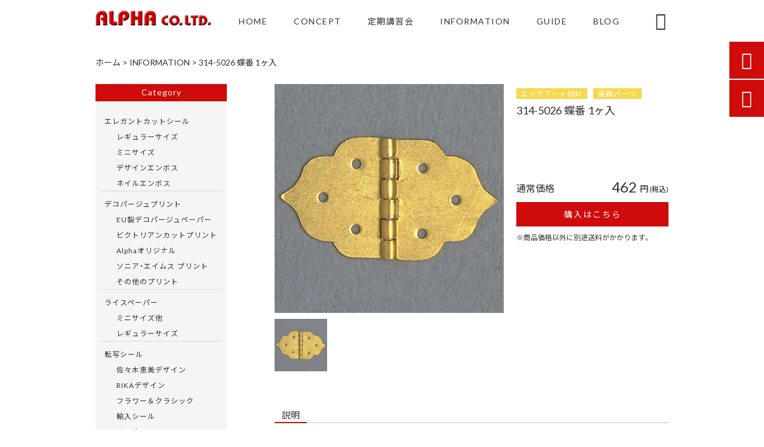

--- FILE ---
content_type: text/css
request_url: https://alpha-craftmaster.com/jetb/wp-content/themes/jet-cms14-b/Jet_Tpl_style.css
body_size: 2884
content:
@charset "utf-8";

body{
	color:#333333;
	background-color:#ffffff;
	background-image:url();
}

/*リンク
====================*/
a {
	color:#333333;
}


/*ポイントカラー
=====================*/
/*A 購入ボタン、検索ボタン、サイドバーの項目、ナビゲーションの背景色 説明、関連商品、ナビゲーションの線の色 アイコンの色*/
.pc_A{
	color:#cf0b0b;
}
.pc_bg_A{
	background-color:#cf0b0b;
}
.pc_border_A{
	border-color:#cf0b0b!important;
}

/*B 購入ボタン、検索ボタン、サイドバーの項目、ナビゲーションの文字色*/
.pc_B{
	color:#ffffff;
}
.pc_bg_B{
	background-color:#ffffff;
}
.pc_border_B{
	border-color:#ffffff!important;
}

/*C 矢印、ページトップ*/
.pc_C{
	color:#cf0b0b;
}
.pc_bg_C{
	background-color:#cf0b0b;
}
.pc_border_C{
	border-color:#cf0b0b!important;
}

/*D 記事のカテゴリーの背景色、ランキングの背景色 ※文字色はポイントカラーB*/
.pc_D{
	color:#f9d74d;
}
.pc_bg_D{
	background-color:#f9d74d;
}
.pc_border_D{
	border-color:#f9d74d!important;
}


/*ポイントカラー A*/
.faq-q .ques-line,
.form-submit input[type="submit"],
#secondary .widget-title,
.p-c1_bg,
.g_nav .g_nav_menu li a span:after,
.pwd_btn{
	background:#cf0b0b;
}
.scrollable-table::-webkit-scrollbar-thumb{
	background:#cf0b0b;
}
.faq-catname span,
.slick_area h2,
.section_title span,
.p-c1_border,
.wp-pagenavi a,
.wp-pagenavi span{
	border-color:#cf0b0b!important;
}
.wp-pagenavi a:hover,
.wp-pagenavi span.current{
	border-color:#cf0b0b!important;
	background:#cf0b0b;
}


/*ポイントカラー B*/
.form-submit input[type="submit"],
.rank_area li .no span,
#secondary .widget-title,
.wp-pagenavi a:hover,
.wp-pagenavi span.current,
.news_area .cat_box,
.blog_list .entry_box .cat_box,
.cat_entry a,
#secondary #side_rank li .no span,
.pwd_btn{
	color:#ffffff;
}

/*ポイントカラー C*/
.post_area .btn-wrap::after,
.blog_text .more:after,
.more::after,
.slick-prev::after,
.slick-next::after,
.foot_tel::before,
.foot_fax::before,
#scroll-to-top{
	color:#cf0b0b;
}

/*ポイントカラー D*/
.rank_area li .no,
#secondary #side_rank li .no,
.news_area .cat_box,
.blog_list .entry_box .cat_box,
.cat_entry a{
	background-color:#f9d74d;
}

#secondary #side_rank li .img_box .sold{
  background-color: rgba(255,255,255,0.7);
  color: #cf0b0b;
}


/*文字装飾*/
.deco_A,
.deco_B,
.deco_C,
.deco_D{
	border-color:#f9df75!important;
}
.deco_A{
	background:rgba(119,119,119,0.23);
}

.hoving{
	background: rgba(255,255,255,0.7);
	border-color: rgba(255,255,255,0)!important;
}

.hoving > a:first-child{
	background: #cf0b0b;
	color: #ffffff;
}

.hoving > a:nth-child(2){
	background: #cf0b0b;
	color: #ffffff;
}

/*fix_nav*/

.fix_nav .shop_cont,
.fix_nav .shop_cont1,
.fix_nav .shop_cont .os_list,
.fix_nav_sp .shop_cont,
.os_list{
	background:#cf0b0b;
}

.fix_nav .shop_cont .ic_box,
.fix_nav .shop_cont .ic_box a,
.fix_nav .shop_cont1 .ic_box,
.fix_nav .shop_cont1 .ic_box a,
.fix_nav_sp .shop_cont .ic_box{
  color: #ffffff;
}

.fix_nav .mail_cont,
.fix_nav_sp .mail_cont{
  background:#cf0b0b;
}

.fix_nav .mail_cont .ic_box,
.fix_nav_sp .mail_cont .ic_box{
  color: #ffffff;
}

.fix_nav_sp .home_cont{
  background:#cf0b0b;
}

.fix_nav_sp .home_cont .ic_box{
	color: #ffffff;
}


/*ブログページ 特集商品記事
=============================*/

.relation_wrap{
  border-color: #dddddd!important;
}

.relation_header{
  border-color: #dddddd!important;
}

.relate_item_conts h2,
.relate_item_conts .description{
  border-color: #dddddd!important;
}

.relation_box .img_box .sold {
  background-color: rgba(255,255,255,0.7);
  color: #cf0b0b;
}

/*商品ページ
=============================*/

.custom_info .sale_price_box .num{
  color: #cf0b0b;
}

.custom_info .sale_price_box h2{
	color: #cf0b0b;
}

.custom_info .common_price_box.strikethrough::after{
  background-color: #333333;
}
@media only screen and (max-width: 1000px) {
  .custom_info .sale_price_box h2{
    background-color: #cf0b0b;
    color: #ffffff;
  }
  .custom_info .common_price_box:not(.strikethrough) h2{
    background-color: #f9d74d;
    color: #ffffff;
  }
}

.btn_add1{
  background-color: #0a0000;
  color: #ffffff;
}

.btn_add2{
  background-color: #000000;
  color: #ffffff;
}

.btn_add3{
  background-color: ;
  color: ;
}

.btn_add4{
  background-color: ;
  color: ;
}

.btn_add5{
  background-color: ;
  color: ;
}

.btn_add6{
  background-color: ;
  color: ;
}

.btn_add7{
  background-color: ;
  color: ;
}

.btn_add8{
  background-color: ;
  color: ;
}

.btn_add9{
  background-color: ;
  color: ;
}

.btn_add10{
  background-color: ;
  color: ;
}

.modal-content .btn_wrap{
  background-color: rgba(51,51,51,0.9);
}

/*デフォルト商品購入ボタン*/

.custom_info .buy{
	background-color: #cf0b0b;
	color: #ffffff;
}

.btn_sold{
  background-color: #cf0b0b !important;
  color: #ffffff !important;
}

.relation_area .img_box .sold{
  background-color: rgba(255,255,255,0.7);
  color: #cf0b0b;
}


/*B一覧、Bアーカイブ
=============================*/

.B_archive .price2 .num{
  color: #cf0b0b;
}

.B_archive .common_price_box.strikethrough .price1::after{
  background-color: #333333;
}

.B_archive .thumb_box .img_box .sold{
  background-color: rgba(255,255,255,0.7);
  color: #cf0b0b;
}

/*関連商品
=============================*/

.relation_area .price2 .num{
  color: #cf0b0b;
}

.relation_area .common_price_box.strikethrough .price1::after{
  background-color: #333333;
}



/*フッター設定
=============================*/
.foot_color,
#under{
	color:#333333;
}
.foot_bg .section_bg-color{
	background-color:;
}
.foot_bg::after{
	background-image:url();
}
.foot_border_color{
	border-color:#333333!important;
}
.foot_bottom_bg{
	background-color:#4c4c4c;
}
.foot_bottom_bg .inner > *{
	color:#ffffff;
}


/*SEOフッター設定
=============================*/
.ba_txt_color{
	color:#333333;
}
.ba_bg_color{
	background-color:#ffffff;
}
.ba_border_color{
	border-color:#cf0b0b!important;
}
.catch_copy_bg{
	background-color:#cf0b0b!important;
}
.catch_copy_txt{
	color:#ffffff;
}

/*特集フッター設定
=============================*/

.feature_foot_area::after{
  background-image: url();
}

.feature_foot_area .section_bg-color{
 background-color: rgba(249,223,117,0.2);
}

/*スクロールバー
=============================*/
.mCSB_scrollTools .mCSB_dragger .mCSB_dragger_bar {
    background-color: #333333;
}


/*Bizカレンダー設定
=============================*/
#biz-c #biz_calendar{
	background-color:#ffffff;
}
#biz-c #biz_calendar .bizcal tbody tr:nth-child(n+3) td{
	border-color:#ffffff!important;
}
#biz-c #biz_calendar .bizcal tbody::before {
	background:#333333;
}
#biz-c h2.widgettitle,
#biz-c #biz_calendar .boxholiday,
#biz-c #biz_calendar .bizcal .holiday{
	background:#f9df75;
}
#biz-c h2.widgettitle{
	color:#ffffff;
}
#biz_calendar p{
	color:#333333;
}
#biz-c #biz_calendar .boxeventday,
#biz-c #biz_calendar .bizcal .eventday{
	background:#cf0b0b;
}

#biz-c #biz_calendar p+p{
	display: none;
}
#biz-c #biz_calendar p{
  width: 100% !important;
}

/*お客様の声
=============================*/

.star_color{
  color: #f8c201;
}

.voice_itembox .conts.more.open .btn_voice-acc::before{
  color: #444444;
}

/*FAQ
=============================*/

.faq-q .ques{
  color: #f9df75;
}

.faq-a .ans{
  color: #cf0b0b;
}

.faq-q::after{
  background-color: #dddddd;
  color: #ffffff;
}

.faq-q,
.faq-a{
  border-color: #dddddd!important;
}

/*特集ページ設定
=============================*/

/* feature_items_area */

.feature_items_area .list li::after{
  background-image: url();
}

.feature_items_area .list li .section_bg-color{
  background-color: #f6f6f6;
}

.feature_items_area .common_price_box h4{
  background-color: #f9d74d;
  color: #ffffff;
}

.feature_items_area .sale_price_box h4{
  background-color: #cf0b0b;
  color: #ffffff;
}

.feature_items_area .sale_price_box .num{
  color: #cf0b0b;
}

.feature_items_area .list.min_lo>li:not(:first-child) .btn_box{
  border: 1px solid rgba(255,255,255,0)!important;
  background-color: rgba(255,255,255,0.7);
}

.feature_items_area .feature_btn1{
  background-color: #cf0b0b;
  color: #ffffff;
}

.feature_items_area .feature_btn2{
  background-color: #cf0b0b;
  color: #ffffff;
}

.feature_items_area .common_price_box.strikethrough::after{
  background-color: #333333;
}

.feature_items_area .img_box .sold{
  background-color: rgba(255,255,255,0.7);
  color: #cf0b0b;
}

/* feature_articles_area */

.feature_articles_area::after{
  background-image: url();
}

.feature_articles_area h2 .area_title{
  color: #444444;
}

.feature_articles_area .section_bg-color{
  background-color: rgba(249,223,117,0.2);
}

.feature_articles_area h2 .area_sub{
  color: #444444;
}

.feature_articles_area h3{
  border-color: #dddddd!important;
}

.feature_articles_area .textbox h4{
  border-color: #cf0b0b!important;
}

.feature_articles_area .imgbox{
  background-color: #ffffff;
}

.feature_articles_area .slick-arrow{
  background-color: #f9df75;
}

.feature_articles_area .slick-arrow::before{
  color: #ffffff;
}

/* feature_relate_area */

.feature_relate_area::after{
  background-image: url();
}

.feature_relate_area h2 .area_title{
  color: #444444;
}

.feature_relate_area h2 .area_sub{
  color: #444444;
}

.feature_relate_area .section_bg-color{
  background-color: #ffffff;
}

.feature_relate_area .hoverbox{
  border-color: rgba(255,255,255,0)!important;
  background-color: rgba(255,255,255,0.7);
}

.feature_relate_area .relate_btn1{
  background-color: #cf0b0b;
  color: #ffffff;
}

.feature_relate_area .relate_btn2{
  background-color: #cf0b0b;
  color: #ffffff;
}

.feature_relate_area .price2 .num{
  color: #cf0b0b;
}

.feature_relate_area .common_price_box.strikethrough .price1::after{
  background-color: #333333;
}

.no_items_border{
  background-color: #dddddd!important;
}

.feature_relate_area .imgbox .sold{
  background-color: rgba(255,255,255,0.7);
  color: #cf0b0b;
}

/* feature_voice_area */

.feature_voice_area::after{
  background-image: url();
}

.feature_voice_area h2 .area_title{
  color: #444444;
}

.feature_voice_area h2 .area_sub{
  color: #444444;
}

.feature_voice_area .section_bg-color{
   background-color: #f6f6f6;
}

/* feature_faq_area */

.feature_faq_area::after{
  background-image: url();
}

.feature_faq_area h2 .area_title{
  color: #444444;
}

.feature_faq_area h2 .area_sub{
  color: #444444;
}

.feature_faq_area .section_bg-color{
  background-color: #ffffff;
}

/* feature_bnr_area */

.feature_bnr_area::after{
  background-image: url();
}

.feature_bnr_area .section_bg-color{
  background-color: #ffffff;
}

/* feature_other_area */

.feature_other_area::after{
  background-image: url();
}

.feature_other_area .section_bg-color{
  background-color: rgba(249,223,117,0.2);
}

#bridge-tax_area .feature_pager a:hover,
#bridge-tax_area .feature_pager .current{
  background-color: #f9df75;
  color: #ffffff;
}

/*◆◆◆◆◆◆◆◆◆◆◆◆◆◆◆◆◆◆◆◆◆◆◆◆◆◆◆◆◆◆
△ここまで共通設定　▽ここからプラン毎
◆◆◆◆◆◆◆◆◆◆◆◆◆◆◆◆◆◆◆◆◆◆◆◆◆◆◆◆◆◆*/

/*ヘッダー設定
=============================*/
.header-search,
.head_bg,
.g_nav_sp,
.g_nav .g_nav_menu li .sub-menu{
	background-color:rgba(255,255,255,0.9);
	background-image:url();
}

.g_nav a,
.g_nav .g_nav_menu li .sub-menu li a,
.g_nav_sp a,
.g_nav_sp .g_nav_menu li .sub-menu li a,
.g_nav_sp .g_nav_menu .has-child > .btn-icon::before,
.g_nav_sp .g_nav_menu .has-grand > .btn-icon::before,
.btn-search{
	color:#333333;
}
.g_nav a:hover,
.g_nav .g_nav_menu > li:hover a,
.g_nav .g_nav_menu > li > .sub-menu > li:hover > a,
.g_nav .g_nav_menu > li > .sub-menu > li > .sub-menu > li:hover > a{
	color:#595959;
}
.g_nav .g_nav_menu > li:hover,
.g_nav .g_nav_menu > li > .sub-menu > li:hover > a,
.g_nav .g_nav_menu > li > .sub-menu > li > .sub-menu > li:hover > a,
.g_nav .g_nav_menu > li.current{
	background-color:#f9df75;
}
.g_nav .g_nav_menu > li.current a{
	color:#595959;
}

#jet_keywords_header{
	color:#333333;
}

@media only screen and (max-width: 1000px) {
  .breadcrumbs{
    background-color: #cf0b0b;
    color: #ffffff;
  }
  .breadcrumbs *{
    color: #ffffff;
  }
}

/*INDEX設定　Tpl Plan B
=============================*/

.pick_area .price2 .num,
.rank_area .price2 .num{
  color: #cf0b0b}

.pick_area .common_price_box.strikethrough .price1::after,
.rank_area .common_price_box.strikethrough .price1::after{
  background-color: #333333;
}

.pick_area .img_box .sold,
.rank_area .img_box .sold{
  background-color: rgba(255,255,255,0.7);
  color: #cf0b0b;
}
.concept_area .mask{
	background-color: rgba(0,0,0,0.45);
}

.tmp_txt1{
	color:#ffffff;
}
.in_btn_concept{
	background-color:#cf0b0b;
	color:#ffffff;
}

.banner_area2{
	background-color:;
	background-image:url();
}
